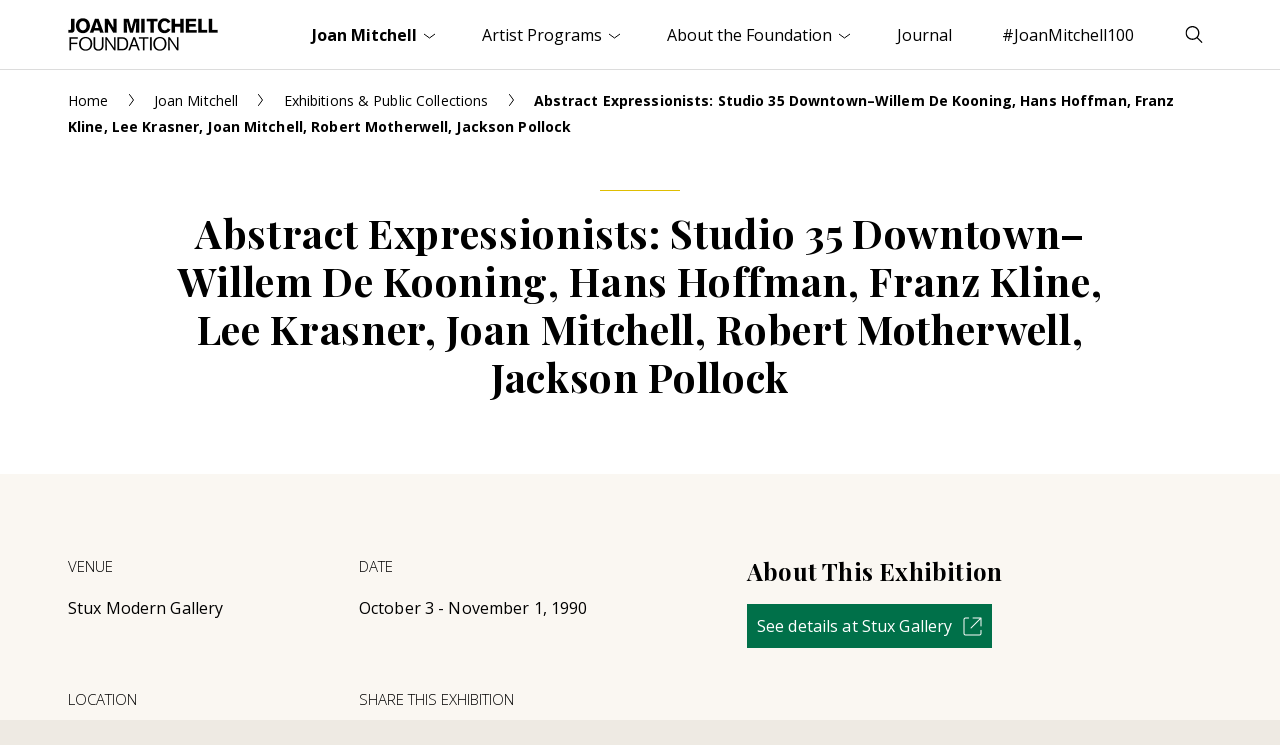

--- FILE ---
content_type: text/html; charset=UTF-8
request_url: https://www.joanmitchellfoundation.org/joan-mitchell/exhibitions/abstract-expressionists-studio-35-downtown-willem-de-kooning-hans-hoffman-franz-kline-lee-krasner-joan-mitchell-robert-motherwell-jackson-pollock
body_size: 8122
content:
<!doctype html>
<html lang="en">

    <head>
                    <!-- Google tag (gtag.js) -->
            <script async src="https://www.googletagmanager.com/gtag/js?id=G-2GM0CPHDBY" type="91be43899ebdd6eb9b64bac9-text/javascript"></script>
            <script type="91be43899ebdd6eb9b64bac9-text/javascript">
                window.dataLayer = window.dataLayer || [];
                function gtag(){dataLayer.push(arguments);}
                gtag('js', new Date());
                gtag('config', 'G-2GM0CPHDBY');
            </script>
                <meta charset="utf-8">
        <meta name="viewport" content="width=device-width,initial-scale=1.0">
        <link rel="apple-touch-icon" sizes="180x180" href="/apple-touch-icon.png">
        <link rel="icon" type="image/png" sizes="32x32" href="/favicon-32x32.png">
        <link rel="icon" type="image/png" sizes="16x16" href="/favicon-16x16.png">
        <link rel="shortcut icon" href="/favicon.ico">
        <link rel="manifest" href="/site.webmanifest">
        <link rel="stylesheet" href="/assets/main.css?id=aec01962f78d65839cb7">
                        <script src="https://platform-api.sharethis.com/js/sharethis.js#property=646fa16ca660b80019d55d43&product=inline-share-buttons" async="async" type="91be43899ebdd6eb9b64bac9-text/javascript"></script>
    <title>Abstract Expressionists: Studio 35… | Joan Mitchell Foundation</title><meta name="description" content="Abstract Expressionists: Studio 35 Downtown–Willem De Kooning, Hans Hoffman, Franz Kline, Lee Krasner, Joan Mitchell, Robert Motherwell, Jackson Pollock,…">
<meta name="referrer" content="no-referrer-when-downgrade">
<meta name="robots" content="all">
<meta content="133626328055" property="fb:profile_id">
<meta content="en_US" property="og:locale">
<meta content="Joan Mitchell Foundation" property="og:site_name">
<meta content="website" property="og:type">
<meta content="https://www.joanmitchellfoundation.org/joan-mitchell/exhibitions/abstract-expressionists-studio-35-downtown-willem-de-kooning-hans-hoffman-franz-kline-lee-krasner-joan-mitchell-robert-motherwell-jackson-pollock" property="og:url">
<meta content="Abstract Expressionists: Studio 35 Downtown–Willem De Kooning, Hans…" property="og:title">
<meta content="Abstract Expressionists: Studio 35 Downtown–Willem De Kooning, Hans Hoffman, Franz Kline, Lee Krasner, Joan Mitchell, Robert Motherwell, Jackson Pollock,…" property="og:description">
<meta content="https://www.joanmitchellfoundation.org/uploads/artwork/mitchell/_1200x630_crop_center-center_82_none/0003-1962-Lucky_Seven-Joan-Mitchell.jpg?mtime=1616614169" property="og:image">
<meta content="1200" property="og:image:width">
<meta content="630" property="og:image:height">
<meta content="https://vimeo.com/joanmitchellfdn" property="og:see_also">
<meta content="https://www.linkedin.com/company/joan-mitchell-foundation" property="og:see_also">
<meta content="https://www.facebook.com/joanmitchellfdn" property="og:see_also">
<meta content="https://www.instagram.com/joanmitchellfdn" property="og:see_also">
<meta name="twitter:card" content="summary_large_image">
<meta name="twitter:site" content="@joanmitchellfdn">
<meta name="twitter:creator" content="@joanmitchellfdn">
<meta name="twitter:title" content="Abstract Expressionists: Studio 35 Downtown–Willem De Kooning, Hans…">
<meta name="twitter:description" content="Abstract Expressionists: Studio 35 Downtown–Willem De Kooning, Hans Hoffman, Franz Kline, Lee Krasner, Joan Mitchell, Robert Motherwell, Jackson Pollock,…">
<meta name="twitter:image" content="https://www.joanmitchellfoundation.org/uploads/artwork/mitchell/_800x418_crop_center-center_82_none/0003-1962-Lucky_Seven-Joan-Mitchell.jpg?mtime=1616614169">
<meta name="twitter:image:width" content="800">
<meta name="twitter:image:height" content="418">
<link href="https://www.joanmitchellfoundation.org/joan-mitchell/exhibitions/abstract-expressionists-studio-35-downtown-willem-de-kooning-hans-hoffman-franz-kline-lee-krasner-joan-mitchell-robert-motherwell-jackson-pollock" rel="canonical">
<link href="https://www.joanmitchellfoundation.org/" rel="home"></head>

    <body class="joan-mitchell-is-active joan-mitchell-is-active">
    
        <header>
            <div class="wrapper cleared">
                <a href="/" class="header-logo"><img src="/assets/images/logo.png" width="300" height="66" alt="Joan Mitchell Foundation"></a>
                <a href="#navigation" class="toggle-menu hamburger hamburger--slider" aria-expanded="false" aria-controls="navigation">
                    <span class="hamburger-box"><span class="hamburger-inner"></span></span>
                    <span class="seo">Menu</span>
                </a>
                <a href="#search-form" class="toggle-search" aria-expanded="false" aria-controls="search-form">
                    <svg class="open" xmlns="http://www.w3.org/2000/svg" width="10" height="10" viewBox="0 0 40 40"><title>Search</title><path d="M26.804 29.01c-2.832 2.34-6.465 3.746-10.426 3.746C7.333 32.756 0 25.424 0 16.378 0 7.333 7.333 0 16.378 0c9.046 0 16.378 7.333 16.378 16.378 0 3.96-1.406 7.594-3.746 10.426l10.534 10.534c.607.607.61 1.59-.004 2.202-.61.61-1.597.61-2.202.004L26.804 29.01zm-10.426.627c7.323 0 13.26-5.936 13.26-13.26 0-7.32-5.937-13.257-13.26-13.257C9.056 3.12 3.12 9.056 3.12 16.378c0 7.323 5.936 13.26 13.258 13.26z"></path></svg>
                    <svg class="close" xmlns="http://www.w3.org/2000/svg" width="10" height="10" viewBox="0 0 20 20"><path d="M8.114 10L.944 2.83 0 1.885 1.886 0l.943.943L10 8.113l7.17-7.17.944-.943L20 1.886l-.943.943-7.17 7.17 7.17 7.17.943.944L18.114 20l-.943-.943-7.17-7.17-7.17 7.17-.944.943L0 18.114l.943-.943L8.113 10z"></path></svg>
                </a>
                                    <nav id="navigation" class="header-nav" aria-hidden="true" aria-label="Main Navigation">
                        <ul>
                                                                                                                                                                    <li id="level1-joan-mitchell" class="level1 has-children">
                                            <a href="https://www.joanmitchellfoundation.org/joan-mitchell" aria-expanded="false" aria-controls="nav-joan-mitchell">Joan Mitchell <svg width="11px" height="6px" viewBox="0 0 11 6" version="1.1" xmlns="http://www.w3.org/2000/svg" xmlns:xlink="http://www.w3.org/1999/xlink"><g stroke="none" stroke-width="1" fill="none" fill-rule="evenodd" stroke-linecap="round" stroke-linejoin="round"><g transform="translate(-1278.000000, -33.000000)" stroke="#000000"><polyline points="1278 34 1283.5 38 1289 34"></polyline></g></g></svg></a>
                                                                                                                        <ul id="nav-joan-mitchell" aria-hidden="true">
                                                                                                    <li class="level2"><a href="https://www.joanmitchellfoundation.org/joan-mitchell">Overview</a></li>
                                                                                                                                                                                                                                                                                                            <li class="level2">
                                                                                                                            <a href="https://www.joanmitchellfoundation.org/joan-mitchell/biography">Biography</a>
                                                                                                                    </li>
                                                                                                                                                                                                                                                                                                                                                                                                                        <li class="level2">
                                                                                                                            <a href="https://www.joanmitchellfoundation.org/joan-mitchell/artwork">Artwork</a>
                                                                                                                    </li>
                                                                                                                                                                                                                                                                                                                                                                                                                                                                                                                            <li class="level2">
                                                                                                                            <a href="https://www.joanmitchellfoundation.org/joan-mitchell/exhibitions-collections">Exhibitions &amp; Public Collections</a>
                                                                                                                    </li>
                                                                                                                                                                                                                                                                                                                                                                                                                        <li class="level2">
                                                                                                                            <a href="https://www.joanmitchellfoundation.org/joan-mitchell/archives-research">Archives &amp; Research</a>
                                                                                                                    </li>
                                                                                                                                                                                                                <li class="level2">
                                                                                                                            <a href="https://www.joanmitchellfoundation.org/joan-mitchell/citations">Books &amp; Media</a>
                                                                                                                    </li>
                                                                                                                                                                                                                <li class="level2">
                                                                                                                            <a href="https://www.joanmitchellfoundation.org/joan-mitchell/rights-reproductions">Rights &amp; Reproductions</a>
                                                                                                                    </li>
                                                                                                                                                                                                                <li class="level2">
                                                                                                                            <a href="https://www.joanmitchellfoundation.org/joan-mitchell/catalogue-raisonne">Catalogue Raisonné</a>
                                                                                                                    </li>
                                                                                                                                                </ul>
                                                                           </li>
                                                                                                                                                                        <li id="level1-artist-programs" class="level1 has-children">
                                            <a href="https://www.joanmitchellfoundation.org/artist-programs" aria-expanded="false" aria-controls="nav-artist-programs">Artist Programs <svg width="11px" height="6px" viewBox="0 0 11 6" version="1.1" xmlns="http://www.w3.org/2000/svg" xmlns:xlink="http://www.w3.org/1999/xlink"><g stroke="none" stroke-width="1" fill="none" fill-rule="evenodd" stroke-linecap="round" stroke-linejoin="round"><g transform="translate(-1278.000000, -33.000000)" stroke="#000000"><polyline points="1278 34 1283.5 38 1289 34"></polyline></g></g></svg></a>
                                                                                                                        <ul id="nav-artist-programs" aria-hidden="true">
                                                                                                    <li class="level2"><a href="https://www.joanmitchellfoundation.org/artist-programs">Overview</a></li>
                                                                                                                                                                                                                                                                <li class="level2"><a href="https://www.joanmitchellfoundation.org/joan-mitchell-fellowship">Joan Mitchell Fellowship</a></li>
                                                                                                            <li class="level2"><a href="https://www.joanmitchellfoundation.org/residencies">Residencies in New Orleans</a></li>
                                                                                                            <li class="level2"><a href="https://www.joanmitchellfoundation.org/creating-a-living-legacy">Creating a Living Legacy (CALL)</a></li>
                                                                                                            <li class="level2"><a href="https://www.joanmitchellfoundation.org/guides">Legacy Planning Guides</a></li>
                                                                                                            <li class="level2"><a href="https://www.joanmitchellfoundation.org/supported-artists">Supported Artists</a></li>
                                                                                                                                                                                                                                                                                                                                                                                                                                                                                                                                                                                                                                                                                                                                                                                                                                                                                                                                                                            </ul>
                                                                           </li>
                                                                                                                                                                        <li id="level1-about" class="level1 has-children">
                                            <a href="https://www.joanmitchellfoundation.org/about" aria-expanded="false" aria-controls="nav-about">About the Foundation <svg width="11px" height="6px" viewBox="0 0 11 6" version="1.1" xmlns="http://www.w3.org/2000/svg" xmlns:xlink="http://www.w3.org/1999/xlink"><g stroke="none" stroke-width="1" fill="none" fill-rule="evenodd" stroke-linecap="round" stroke-linejoin="round"><g transform="translate(-1278.000000, -33.000000)" stroke="#000000"><polyline points="1278 34 1283.5 38 1289 34"></polyline></g></g></svg></a>
                                                                                                                        <ul id="nav-about" aria-hidden="true">
                                                                                                    <li class="level2"><a href="https://www.joanmitchellfoundation.org/about">Overview</a></li>
                                                                                                                                                                                                                                                                                                            <li class="level2">
                                                                                                                            <a href="https://www.joanmitchellfoundation.org/about/joan-mitchell-center">Joan Mitchell Center</a>
                                                                                                                    </li>
                                                                                                                                                                                                                <li class="level2">
                                                                                                                            <a href="https://www.joanmitchellfoundation.org/about/events">Events</a>
                                                                                                                    </li>
                                                                                                                                                                                                                <li class="level2">
                                                                                                                            <a href="https://www.joanmitchellfoundation.org/about/board-staff">Staff &amp; Board</a>
                                                                                                                    </li>
                                                                                                                                                                                                                <li class="level2">
                                                                                                                            <a href="https://www.joanmitchellfoundation.org/about/history">History</a>
                                                                                                                    </li>
                                                                                                                                                                                                                <li class="level2">
                                                                                                                            <a href="https://www.joanmitchellfoundation.org/about/jobs">Jobs</a>
                                                                                                                    </li>
                                                                                                                                                                                                                <li class="level2">
                                                                                                                            <a href="https://www.joanmitchellfoundation.org/about/how-we-work">How We Work</a>
                                                                                                                    </li>
                                                                                                                                                                                                                                                                                                                                                                                                                                                                                                                                                                                                                                <li class="level2">
                                                                                                                            <a href="https://www.joanmitchellfoundation.org/about/strategic-plan-2020-2024">Strategic Plan 2020–2024</a>
                                                                                                                    </li>
                                                                                                                                                </ul>
                                                                           </li>
                                                                                                                                                                        <li id="level1-journal" class="level1">
                                            <a href="https://www.joanmitchellfoundation.org/journal">Journal</a>
                                                                                                                </li>
                                                                                                                                                                        <li id="level1-mitchell100" class="level1">
                                            <a href="https://www.joanmitchellfoundation.org/mitchell100">#JoanMitchell100</a>
                                                                                                                </li>
                                                                                    </ul>
                    </nav>
                            </div><!-- /.wrapper -->
            <div id="search-form" class="header-search" aria-hidden="true" aria-label="Search">
                <div class="wrapper cleared">
                    <form action="#" novalidate>
                        <fieldset>
                            <label for="keywords" class="seo">Search</label>
                            <input type="text" name="keywords" id="keywords" placeholder="Enter your search term...">
                            <button type="submit"><svg xmlns="http://www.w3.org/2000/svg" width="10" height="10" viewBox="0 0 40 40"><title>Search</title><path d="M26.804 29.01c-2.832 2.34-6.465 3.746-10.426 3.746C7.333 32.756 0 25.424 0 16.378 0 7.333 7.333 0 16.378 0c9.046 0 16.378 7.333 16.378 16.378 0 3.96-1.406 7.594-3.746 10.426l10.534 10.534c.607.607.61 1.59-.004 2.202-.61.61-1.597.61-2.202.004L26.804 29.01zm-10.426.627c7.323 0 13.26-5.936 13.26-13.26 0-7.32-5.937-13.257-13.26-13.257C9.056 3.12 3.12 9.056 3.12 16.378c0 7.323 5.936 13.26 13.258 13.26z"></path></svg></button>
                        </fieldset>
                    </form>
                </div><!-- /.wrapper -->
            </div><!-- /.header-search -->
        </header>
        
        <div class="content cleared" role="main">
                        
    
    <div class="breadcrumb">
    <div class="wrapper cleared">
        <p>

            <a href="/">Home</a>
            <svg width="5px" height="12px" viewBox="0 0 5 12" version="1.1" xmlns="http://www.w3.org/2000/svg" xmlns:xlink="http://www.w3.org/1999/xlink"><g stroke="none" stroke-width="1" fill="none" fill-rule="evenodd" stroke-linecap="round" stroke-linejoin="round"><g transform="translate(-68.000000, -24.000000)" stroke="#000000"><g transform="translate(70.500000, 30.000000) scale(-1, 1) translate(-70.500000, -30.000000) translate(68.000000, 24.000000)"><polyline points="4.5 0.5 0.5 6 4.5 11.5"></polyline></g></g></g></svg>
            
            
            
                        
                        
                        
                                                                <a href="https://www.joanmitchellfoundation.org/joan-mitchell">Joan Mitchell</a>
                    <svg width="5px" height="12px" viewBox="0 0 5 12" version="1.1" xmlns="http://www.w3.org/2000/svg" xmlns:xlink="http://www.w3.org/1999/xlink"><g stroke="none" stroke-width="1" fill="none" fill-rule="evenodd" stroke-linecap="round" stroke-linejoin="round"><g transform="translate(-68.000000, -24.000000)" stroke="#000000"><g transform="translate(70.500000, 30.000000) scale(-1, 1) translate(-70.500000, -30.000000) translate(68.000000, 24.000000)"><polyline points="4.5 0.5 0.5 6 4.5 11.5"></polyline></g></g></g></svg>
                                        
                        
                                                                <a href="https://www.joanmitchellfoundation.org/joan-mitchell/exhibitions-collections">Exhibitions &amp; Public Collections</a>
                    <svg width="5px" height="12px" viewBox="0 0 5 12" version="1.1" xmlns="http://www.w3.org/2000/svg" xmlns:xlink="http://www.w3.org/1999/xlink"><g stroke="none" stroke-width="1" fill="none" fill-rule="evenodd" stroke-linecap="round" stroke-linejoin="round"><g transform="translate(-68.000000, -24.000000)" stroke="#000000"><g transform="translate(70.500000, 30.000000) scale(-1, 1) translate(-70.500000, -30.000000) translate(68.000000, 24.000000)"><polyline points="4.5 0.5 0.5 6 4.5 11.5"></polyline></g></g></g></svg>
                            
                            <strong>Abstract Expressionists: Studio 35 Downtown–Willem De Kooning, Hans Hoffman, Franz Kline, Lee Krasner, Joan Mitchell, Robert Motherwell, Jackson Pollock</strong>
            
        </p>
    </div><!-- /.wrapper -->
</div><!-- /.breadcrumb -->    
    <div class="page-title">
        <div class="wrapper cleared">
                                    <h1>Abstract Expressionists: Studio 35 Downtown–Willem De Kooning, Hans Hoffman, Franz Kline, Lee Krasner, Joan Mitchell, Robert Motherwell, Jackson Pollock</h1>
        </div><!-- /.wrapper -->
    </div><!-- /.page-title -->
    
                
    <div class="module module--striped two-cols swapped">
        <div class="wrapper cleared">
            <div class="left">
                <div class="module module--tombstones">
                    <div class="tombstones">
                        <div class="tombstone ts-date">
                            <h2 class="h4">Date</h2>
                            <p>
                                                                                                            October 3 - November 1, 1990
                                                                                                </p>
                        </div><!-- /.tombstone -->
                                                    <div class="tombstone ts-venue">
                                <h2 class="h4">Venue</h2>
                                <p>Stux Modern Gallery</p>
                            </div><!-- /.tombstone -->
                                                                            <div class="tombstone ts-location">
                                <h2 class="h4">Location</h2>
                                <p>
                                    
                                                                        New York, New York 
                                                                </p>
                            </div><!-- /.tombstone -->
                                                <div class="tombstone ts-share">
                            <h2 class="h4">Share This Exhibition</h2>
                            <div class="sharethis-inline-share-buttons"></div>                        </div><!-- /.tombstone -->
                    </div><!-- /.tombstones -->
                </div><!-- /.module-tombstones -->                
            </div><!-- /.left -->
            <div class="right">
                                    <h2>About This Exhibition</h2>
                            
                                            <p>
                                                                                            <a href="http://www.stuxgallery.com/exhibitions/abstract-expressionists/press-release" class="button button--solid">See details at Stux Gallery</a>
                                                    </p>
                                                </div><!-- /.right -->
        </div><!-- /.wrapper -->
    </div><!-- /.two-cols -->
    
        
        
            
        </div><!-- /.content --> 
        
        <footer id="footer">
            <div class="wrapper cleared">
                <a href="/" class="footer-logo"><img src="/assets/images/logo.png" width="300" height="66" alt="Joan Mitchell Foundation"></a>
                <div class="footer-nav-flex">
                                            <nav class="footer-nav" aria-label="Footer Navigation">
                            <ul>
                                                                                                                                                                                        <li class="level1">
                                                <a href="https://www.joanmitchellfoundation.org/joan-mitchell">Joan Mitchell <svg width="6px" height="10px" viewBox="0 0 6 10" version="1.1" xmlns="http://www.w3.org/2000/svg" xmlns:xlink="http://www.w3.org/1999/xlink"><g stroke="none" stroke-width="1" fill="none" fill-rule="evenodd" stroke-linecap="round" stroke-linejoin="round"><g transform="translate(-124.000000, -112.000000)" stroke="#000000"><g transform="translate(125.000000, 112.000000)"><polyline points="0 0 4 5 0 10"></polyline></g></g></g></svg></a>
                                                                                                                                    <ul>
                                                                                                                                                                                                                                                                                <li class="level2">
                                                                                                                                    <a href="https://www.joanmitchellfoundation.org/joan-mitchell/biography">Biography</a>
                                                                                                                            </li>
                                                                                                                                                                                                                                                                                                                                                                                                                                                        <li class="level2">
                                                                                                                                    <a href="https://www.joanmitchellfoundation.org/joan-mitchell/artwork">Artwork</a>
                                                                                                                            </li>
                                                                                                                                                                                                                                                                                                                                                                                                                                                                                                                                                                    <li class="level2">
                                                                                                                                    <a href="https://www.joanmitchellfoundation.org/joan-mitchell/exhibitions-collections">Exhibitions &amp; Public Collections</a>
                                                                                                                            </li>
                                                                                                                                                                                                                                                                                                                                                                                                                                                        <li class="level2">
                                                                                                                                    <a href="https://www.joanmitchellfoundation.org/joan-mitchell/archives-research">Archives &amp; Research</a>
                                                                                                                            </li>
                                                                                                                                                                                                                                <li class="level2">
                                                                                                                                    <a href="https://www.joanmitchellfoundation.org/joan-mitchell/citations">Books &amp; Media</a>
                                                                                                                            </li>
                                                                                                                                                                                                                                <li class="level2">
                                                                                                                                    <a href="https://www.joanmitchellfoundation.org/joan-mitchell/rights-reproductions">Rights &amp; Reproductions</a>
                                                                                                                            </li>
                                                                                                                                                                                                                                <li class="level2">
                                                                                                                                    <a href="https://www.joanmitchellfoundation.org/joan-mitchell/catalogue-raisonne">Catalogue Raisonné</a>
                                                                                                                            </li>
                                                                                                                                                            </ul>
                                                                                   </li>
                                                                                                                                                                                            <li class="level1">
                                                <a href="https://www.joanmitchellfoundation.org/artist-programs">Artist Programs <svg width="6px" height="10px" viewBox="0 0 6 10" version="1.1" xmlns="http://www.w3.org/2000/svg" xmlns:xlink="http://www.w3.org/1999/xlink"><g stroke="none" stroke-width="1" fill="none" fill-rule="evenodd" stroke-linecap="round" stroke-linejoin="round"><g transform="translate(-124.000000, -112.000000)" stroke="#000000"><g transform="translate(125.000000, 112.000000)"><polyline points="0 0 4 5 0 10"></polyline></g></g></g></svg></a>
                                                                                                                                    <ul>
                                                                                                                                                                                                                                <li class="level2"><a href="https://www.joanmitchellfoundation.org/joan-mitchell-fellowship">Joan Mitchell Fellowship</a></li>
                                                                                                                    <li class="level2"><a href="https://www.joanmitchellfoundation.org/residencies">Residencies in New Orleans</a></li>
                                                                                                                    <li class="level2"><a href="https://www.joanmitchellfoundation.org/creating-a-living-legacy">Creating a Living Legacy (CALL)</a></li>
                                                                                                                    <li class="level2"><a href="https://www.joanmitchellfoundation.org/guides">Legacy Planning Guides</a></li>
                                                                                                                    <li class="level2"><a href="https://www.joanmitchellfoundation.org/supported-artists">Supported Artists</a></li>
                                                                                                                                                                                                                                                                                                                                                                                                                                                                                                                                                                                                                                                                                                                                                                                                                                                                                                                                                                                                                                                        </ul>
                                                                                   </li>
                                                                                                                                                                                            <li class="level1">
                                                <a href="https://www.joanmitchellfoundation.org/about">About the Foundation <svg width="6px" height="10px" viewBox="0 0 6 10" version="1.1" xmlns="http://www.w3.org/2000/svg" xmlns:xlink="http://www.w3.org/1999/xlink"><g stroke="none" stroke-width="1" fill="none" fill-rule="evenodd" stroke-linecap="round" stroke-linejoin="round"><g transform="translate(-124.000000, -112.000000)" stroke="#000000"><g transform="translate(125.000000, 112.000000)"><polyline points="0 0 4 5 0 10"></polyline></g></g></g></svg></a>
                                                                                                                                    <ul>
                                                                                                                                                                                                                                                                                <li class="level2">
                                                                                                                                    <a href="https://www.joanmitchellfoundation.org/about/joan-mitchell-center">Joan Mitchell Center</a>
                                                                                                                            </li>
                                                                                                                                                                                                                                <li class="level2">
                                                                                                                                    <a href="https://www.joanmitchellfoundation.org/about/events">Events</a>
                                                                                                                            </li>
                                                                                                                                                                                                                                <li class="level2">
                                                                                                                                    <a href="https://www.joanmitchellfoundation.org/about/board-staff">Staff &amp; Board</a>
                                                                                                                            </li>
                                                                                                                                                                                                                                <li class="level2">
                                                                                                                                    <a href="https://www.joanmitchellfoundation.org/about/history">History</a>
                                                                                                                            </li>
                                                                                                                                                                                                                                <li class="level2">
                                                                                                                                    <a href="https://www.joanmitchellfoundation.org/about/jobs">Jobs</a>
                                                                                                                            </li>
                                                                                                                                                                                                                                <li class="level2">
                                                                                                                                    <a href="https://www.joanmitchellfoundation.org/about/how-we-work">How We Work</a>
                                                                                                                            </li>
                                                                                                                                                                                                                                                                                                                                                                                                                                                                                                                                                                                                                                                                                <li class="level2">
                                                                                                                                    <a href="https://www.joanmitchellfoundation.org/about/strategic-plan-2020-2024">Strategic Plan 2020–2024</a>
                                                                                                                            </li>
                                                                                                                                                            </ul>
                                                                                   </li>
                                                                                                </ul>
                        </nav>
                        <div class="footer-contact">
                                                                                        <p><a href="https://www.joanmitchellfoundation.org/contact">Contact <svg width="6px" height="10px" viewBox="0 0 6 10" version="1.1" xmlns="http://www.w3.org/2000/svg" xmlns:xlink="http://www.w3.org/1999/xlink"><g stroke="none" stroke-width="1" fill="none" fill-rule="evenodd" stroke-linecap="round" stroke-linejoin="round"><g transform="translate(-124.000000, -112.000000)" stroke="#000000"><g transform="translate(125.000000, 112.000000)"><polyline points="0 0 4 5 0 10"></polyline></g></g></g></svg></a></p>
                                                                                                                    <p>
                                    Joan Mitchell Foundation<br>
                                    137 W. 25th Street, 2nd Floor<br>
                                    New York, NY 10001
                                                                            <br><a href="tel:(212)524-0100">(212) 524-0100</a>
                                                                                                                <br><a href="/cdn-cgi/l/email-protection#3c55525a537c56535d525155485f545950505a534952585d4855535212534e5b"><span class="__cf_email__" data-cfemail="afc6c1c9c0efc5c0cec1c2c6dbccc7cac3c3c9c0dac1cbcedbc6c0c181c0ddc8">[email&#160;protected]</span></a>
                                                                                                                <br>Office hours: Monday–Friday, 10am–6pm ET
                                                                    </p>
                                                                                                                    <p>
                                    Joan Mitchell Center<br>
                                    2275 Bayou Road<br>
                                    New Orleans, LA 70119
                                                                            <br><a href="tel:(504)940-2500">(504) 940-2500</a>
                                                                                                                <br><a href="/cdn-cgi/l/email-protection#1d74737b725d77727c737074697e757871717e787369786f33726f7a"><span class="__cf_email__" data-cfemail="1970777f76597376787774706d7a717c75757a7c776d7c6b37766b7e">[email&#160;protected]</span></a>
                                                                                                                <br>Office hours: Monday–Friday, 9am–5pm CT
                                                                    </p>
                                                                                                                    <ul class="webacc">
                                    <li class="level2"><a href="https://www.joanmitchellfoundation.org/accessibility">Accessibility</a></li>
                                </ul>
                                                    </div><!-- /.footer-contact -->
                                    </div><!-- /.footer-nav-flex -->
                <div class="footer-end">
                    <ul class="footer-social">
                                                    <li>
                                <a href="https://www.instagram.com/joanmitchellfdn">
                                    <svg width="15px" height="15px" viewBox="0 0 15 15" version="1.1" xmlns="http://www.w3.org/2000/svg" xmlns:xlink="http://www.w3.org/1999/xlink"><title>Instagram</title><g stroke="none" stroke-width="1" fill="none" fill-rule="evenodd"><g transform="translate(-274.000000, -1479.000000)" fill="#00ac6f" fill-rule="nonzero"><g transform="translate(274.000000, 1479.000000)"><path d="M7.5,1.35 C9.5,1.35 9.7395,1.3575 10.5305,1.3935 C11.3597866,1.36523794 12.167852,1.65890075 12.7855,2.213 C13.3395993,2.83064796 13.6332621,3.63871341 13.605,4.468 C13.641,5.2605 13.65,5.5 13.65,7.5 C13.65,9.5 13.6425,9.7395 13.6065,10.5305 C13.6347621,11.3597866 13.3410993,12.167852 12.787,12.7855 C12.1693793,13.3396447 11.3612949,13.6333144 10.532,13.605 C9.741,13.641 9.504,13.6485 7.5015,13.6485 C5.499,13.6485 5.262,13.641 4.471,13.605 C3.64171341,13.6332621 2.83364796,13.3395993 2.216,12.7855 C1.66185533,12.1678793 1.36818564,11.3597949 1.3965,10.5305 C1.359,9.7395 1.35,9.5025 1.35,7.5 C1.35,5.4975 1.3575,5.2605 1.3935,4.4695 C1.36523794,3.64021341 1.65890075,2.83214796 2.213,2.2145 C2.83102641,1.66003547 3.6397009,1.36634668 4.4695,1.395 C5.2605,1.359 5.5,1.35 7.5,1.35 M7.5,0 C5.4635,0 5.208,0.0085 4.4075,0.045 C3.23957139,0.0240541399 2.10951391,0.459395333 1.2575,1.2585 C0.458258474,2.11042799 0.0228950145,3.24054328 0.044,4.4085 C0.0085,5.208 0,5.4635 0,7.5 C0,9.5365 0.0085,9.792 0.045,10.5925 C0.0240541399,11.7604286 0.459395333,12.8904861 1.2585,13.7425 C2.11042799,14.5417415 3.24054328,14.977105 4.4085,14.956 C5.2085,14.9925 5.4645,15.001 7.501,15.001 C9.5375,15.001 9.793,14.9925 10.5935,14.956 C11.7614286,14.9769459 12.8914861,14.5416047 13.7435,13.7425 C14.5427415,12.890572 14.978105,11.7604567 14.957,10.5925 C14.9935,9.7925 15.002,9.5365 15.002,7.5 C15.002,5.4635 14.9935,5.208 14.957,4.4075 C14.9779459,3.23957139 14.5426047,2.10951391 13.7435,1.2575 C12.891572,0.458258474 11.7614567,0.0228950145 10.5935,0.044 C9.792,0.0085 9.5365,0 7.5,0 Z"></path><path d="M7.5,3.65 C5.37370371,3.65 3.65,5.37370371 3.65,7.5 C3.65,9.62629629 5.37370371,11.35 7.5,11.35 C9.62629629,11.35 11.35,9.62629629 11.35,7.5 C11.35,5.37370371 9.62629629,3.65 7.5,3.65 Z M7.5,10 C6.11928813,10 5,8.88071187 5,7.5 C5,6.11928813 6.11928813,5 7.5,5 C8.88071187,5 10,6.11928813 10,7.5 C10,8.16304122 9.7366079,8.79892601 9.26776695,9.26776695 C8.79892601,9.7366079 8.16304122,10 7.5,10 Z"></path><circle cx="11.5035" cy="3.4965" r="1"></circle></g></g></g></svg>
                                </a>
                            </li>
                                                                            <li>
                                <a href="https://www.facebook.com/joanmitchellfdn">
                                    <svg width="8px" height="15px" viewBox="0 0 8 15" version="1.1" xmlns="http://www.w3.org/2000/svg" xmlns:xlink="http://www.w3.org/1999/xlink"><title>Facebook</title><g stroke="none" stroke-width="1" fill="none" fill-rule="evenodd"><g transform="translate(-89.000000, -1479.000000)" fill="#00ac6f" fill-rule="nonzero"><g transform="translate(89.000000, 1479.000000)"><path d="M2.23109,15 L2.23109,8.5 L0,8.5 L0,5.5 L2.23109,5.5 L2.23109,3.40499 C2.23109,1.122885 3.67583,0 5.711625,0 C6.68679,0 7.5249,0.0726 7.769145,0.105055 L7.769145,2.48999 L6.35721,2.49063 C5.250035,2.490635 5,3.01675 5,3.788785 L5,5.5 L8,5.5 L7,8.5 L5,8.5 L5,15 L2.23109,15 Z"></path></g></g></g></svg>
                                </a>
                            </li>
                                                                                                    <li>
                                <a href="https://www.linkedin.com/company/joan-mitchell-foundation">
                                    <svg xmlns="http://www.w3.org/2000/svg" width="24" height="24" viewBox="0 0 24 24"><path d="M4.98 3.5c0 1.381-1.11 2.5-2.48 2.5s-2.48-1.119-2.48-2.5c0-1.38 1.11-2.5 2.48-2.5s2.48 1.12 2.48 2.5zm.02 4.5h-5v16h5v-16zm7.982 0h-4.968v16h4.969v-8.399c0-4.67 6.029-5.052 6.029 0v8.399h4.988v-10.131c0-7.88-8.922-7.593-11.018-3.714v-2.155z"/></svg>
                                </a>
                            </li>
                                                
                                                    <li>
                                <a href="https://vimeo.com/joanmitchellfdn">
                                    <svg width="16px" height="15px" viewBox="0 0 16 15" version="1.1" xmlns="http://www.w3.org/2000/svg" xmlns:xlink="http://www.w3.org/1999/xlink"><title>Vimeo</title><g stroke="none" stroke-width="1" fill="none" fill-rule="evenodd"><g transform="translate(-271.000000, -1570.000000)" fill="#00ac6f" fill-rule="nonzero"><g transform="translate(271.000000, 1570.000000)"><path d="M16,3.6 C15.9333333,5.13333333 14.8666667,7.26666667 12.7333333,10 C10.5333333,12.8 8.73333333,14.2666667 7.2,14.2666667 C6.26666667,14.2666667 5.46666667,13.4 4.8,11.6666667 C4.4,10.0666667 3.93333333,8.53333333 3.53333333,6.93333333 C3.06666667,5.2 2.53333333,4.33333333 2,4.33333333 C1.86666667,4.33333333 1.46666667,4.6 0.733333333,5.06666667 L0,4.13333333 C0.8,3.46666667 1.6,2.73333333 2.33333333,2.06666667 C3.4,1.13333333 4.2,0.666666667 4.73333333,0.6 C6,0.466666667 6.73333333,1.33333333 7,3.13333333 C7.33333333,5.06666667 7.53333333,6.33333333 7.66666667,6.8 C8,8.4 8.4,9.26666667 8.86666667,9.26666667 C9.2,9.26666667 9.73333333,8.73333333 10.4,7.66666667 C11.0666667,6.6 11.4,5.8 11.4666667,5.26666667 C11.5333333,4.33333333 11.2,3.86666667 10.4,3.86666667 C10,3.86666667 9.6,3.93333333 9.2,4.13333333 C10,1.53333333 11.4666667,0.333333333 13.7333333,0.4 C15.3333333,0.466666667 16.0666667,1.53333333 16,3.6 Z"></path></g></g></g></svg>
                                </a>
                            </li>
                                            </ul>
                    <div class="ctct-inline-form">
                        <form class="js-cm-form" id="subForm" action="https://www.createsend.com/t/subscribeerror?description=" method="post" data-id="191722FC90141D02184CB1B62AB3DC2609CD94C99A1A350CD4D2F6359EED7E34EC6F7B38C5F5F2A507FB6787ED0D6F758C89B0071A7B0F5AF2CEC265228E51C5">
                            <div class="ctct-form-field">
                                <div>
                                    <label for="fieldEmail" class="ctct-form-text">Enter your email to sign-up for our e-newsletter.</label>
                                    <input autocomplete="Email" aria-label="Email" class="js-cm-email-input qa-input-email" id="fieldEmail" maxlength="200" name="cm-jufljh-jufljh" required="" type="email">
                                </div>
                            </div><!-- /.ctct-form-field -->
                            <fieldset style="position:absolute;top:-9999px;left:-9999px;">
                                <input id="1924121" name="cm-fo-jhillui" type="checkbox" value="1924121" checked="checked"> <!-- Foundation News & Opportunities -->
                                <input id="1924122" name="cm-fo-jhillui" type="checkbox" value="1924122" checked="checked"> <!-- Joan Mitchell News & Exhibitions -->
                                <input id="1924123" name="cm-fo-jhillui" type="checkbox" value="1924123" checked="checked"> <!-- Joan Mitchell Center News & Events -->
                            </fieldset>
                            <button type="submit" class="button button--solid ctct-form-button">Subscribe</button>
                        </form>
                        <script data-cfasync="false" src="/cdn-cgi/scripts/5c5dd728/cloudflare-static/email-decode.min.js"></script><script src="https://js.createsend1.com/javascript/copypastesubscribeformlogic.js" type="91be43899ebdd6eb9b64bac9-text/javascript"></script>
                    </div><!-- /.ctct-inline-form -->
                </div><!-- /.footer-end -->  
            </div><!-- /.wrapper -->
                    </footer>

		<script type="91be43899ebdd6eb9b64bac9-text/javascript">
			var ALGOLIA_INSIGHTS_SRC = "https://cdn.jsdelivr.net/npm/search-insights@2.0.1";

			!function(e,a,t,n,s,i,c){e.AlgoliaAnalyticsObject=s,e[s]=e[s]||function(){
			(e[s].queue=e[s].queue||[]).push(arguments)},i=a.createElement(t),c=a.getElementsByTagName(t)[0],
			i.async=1,i.src=n,c.parentNode.insertBefore(i,c)
			}(window,document,"script",ALGOLIA_INSIGHTS_SRC,"aa");

			aa('init', {
				appId: 'ZEE147KANW',
				apiKey: 'c8fb08cdfc1611e3d04a3fbb366a1d8b',
                useCookie: true,
			});
		</script>
        <script src="/assets/main.js?id=59f2cc2875981f6060dc" type="91be43899ebdd6eb9b64bac9-text/javascript"></script>
                                        <script type="91be43899ebdd6eb9b64bac9-text/javascript">
            piAId = '993022';
            piCId = '2213';
            piHostname = 'pi.pardot.com';
            (function() {
                function async_load(){
                    var s = document.createElement('script'); s.type = 'text/javascript';
                    s.src = ('https:' == document.location.protocol ? 'https://pi' : 'http://cdn') + '.pardot.com/pd.js';
                    var c = document.getElementsByTagName('script')[0]; c.parentNode.insertBefore(s, c);
                }
                if(window.attachEvent) { window.attachEvent('onload', async_load); }
                else { window.addEventListener('load', async_load, false); }
            })();
        </script>
    <script type="application/ld+json">{"@context":"https://schema.org","@graph":[{"@type":"WebPage","author":{"@id":"https://www.joanmitchellfoundation.org#identity"},"copyrightHolder":{"@id":"https://www.joanmitchellfoundation.org#identity"},"copyrightYear":"1990","creator":{"@id":"#creator"},"dateCreated":"2020-05-14T11:10:05-04:00","dateModified":"2020-05-14T11:10:22-04:00","datePublished":"1990-10-03T11:09:00-04:00","description":"Abstract Expressionists: Studio 35 Downtown–Willem De Kooning, Hans Hoffman, Franz Kline, Lee Krasner, Joan Mitchell, Robert Motherwell, Jackson Pollock, Stux Modern, New York","headline":"Abstract Expressionists: Studio 35 Downtown–Willem De Kooning, Hans Hoffman, Franz Kline, Lee Krasner, Joan Mitchell, Robert Motherwell, Jackson Pollock","image":{"@type":"ImageObject","url":"https://www.joanmitchellfoundation.org/uploads/artwork/mitchell/_1200x630_crop_center-center_82_none/0003-1962-Lucky_Seven-Joan-Mitchell.jpg?mtime=1616614169"},"inLanguage":"en-us","mainEntityOfPage":"https://www.joanmitchellfoundation.org/joan-mitchell/exhibitions/abstract-expressionists-studio-35-downtown-willem-de-kooning-hans-hoffman-franz-kline-lee-krasner-joan-mitchell-robert-motherwell-jackson-pollock","name":"Abstract Expressionists: Studio 35 Downtown–Willem De Kooning, Hans Hoffman, Franz Kline, Lee Krasner, Joan Mitchell, Robert Motherwell, Jackson Pollock","publisher":{"@id":"#creator"},"url":"https://www.joanmitchellfoundation.org/joan-mitchell/exhibitions/abstract-expressionists-studio-35-downtown-willem-de-kooning-hans-hoffman-franz-kline-lee-krasner-joan-mitchell-robert-motherwell-jackson-pollock"},{"@id":"https://www.joanmitchellfoundation.org#identity","@type":"Organization","address":{"@type":"PostalAddress","addressCountry":"US","addressLocality":"New York","addressRegion":"NY","postalCode":"10001","streetAddress":"137 West 25th Street, 2nd Floor"},"description":"The Joan Mitchell Foundation expands awareness of the abstract artist Joan Mitchell’s life and pioneering work and fulfills her wish to support and provide opportunities for visual artists. Through its work, the Foundation affirms and amplifies artists’ essential contributions to society.","email":"info@joanmitchellfoundation.org","image":{"@type":"ImageObject","height":"220","url":"https://www.joanmitchellfoundation.org/uploads/JMF-Logo-Black.jpg","width":"900"},"logo":{"@type":"ImageObject","height":"60","url":"https://www.joanmitchellfoundation.org/uploads/banners/_600x60_fit_center-center_82_none/46838/JMF-Logo-Black.png?mtime=1602772933","width":"245"},"name":"Joan Mitchell Foundation","sameAs":["https://www.instagram.com/joanmitchellfdn","https://www.facebook.com/joanmitchellfdn","https://www.linkedin.com/company/joan-mitchell-foundation","https://vimeo.com/joanmitchellfdn"],"telephone":"(212) 524-0100","url":"https://www.joanmitchellfoundation.org"},{"@id":"#creator","@type":"Organization"},{"@type":"BreadcrumbList","description":"Breadcrumbs list","itemListElement":[{"@type":"ListItem","item":"https://www.joanmitchellfoundation.org/","name":"Home","position":1},{"@type":"ListItem","item":"https://www.joanmitchellfoundation.org/joan-mitchell","name":"Joan Mitchell","position":2},{"@type":"ListItem","item":"https://www.joanmitchellfoundation.org/joan-mitchell/exhibitions/abstract-expressionists-studio-35-downtown-willem-de-kooning-hans-hoffman-franz-kline-lee-krasner-joan-mitchell-robert-motherwell-jackson-pollock","name":"Abstract Expressionists: Studio 35 Downtown–Willem De Kooning, Hans Hoffman, Franz Kline, Lee Krasner, Joan Mitchell, Robert Motherwell, Jackson Pollock","position":3}],"name":"Breadcrumbs"}]}</script><script src="/cdn-cgi/scripts/7d0fa10a/cloudflare-static/rocket-loader.min.js" data-cf-settings="91be43899ebdd6eb9b64bac9-|49" defer></script><script defer src="https://static.cloudflareinsights.com/beacon.min.js/vcd15cbe7772f49c399c6a5babf22c1241717689176015" integrity="sha512-ZpsOmlRQV6y907TI0dKBHq9Md29nnaEIPlkf84rnaERnq6zvWvPUqr2ft8M1aS28oN72PdrCzSjY4U6VaAw1EQ==" data-cf-beacon='{"version":"2024.11.0","token":"5e65d8a208164235ad5e7680551eae5b","r":1,"server_timing":{"name":{"cfCacheStatus":true,"cfEdge":true,"cfExtPri":true,"cfL4":true,"cfOrigin":true,"cfSpeedBrain":true},"location_startswith":null}}' crossorigin="anonymous"></script>
</body>
</html>